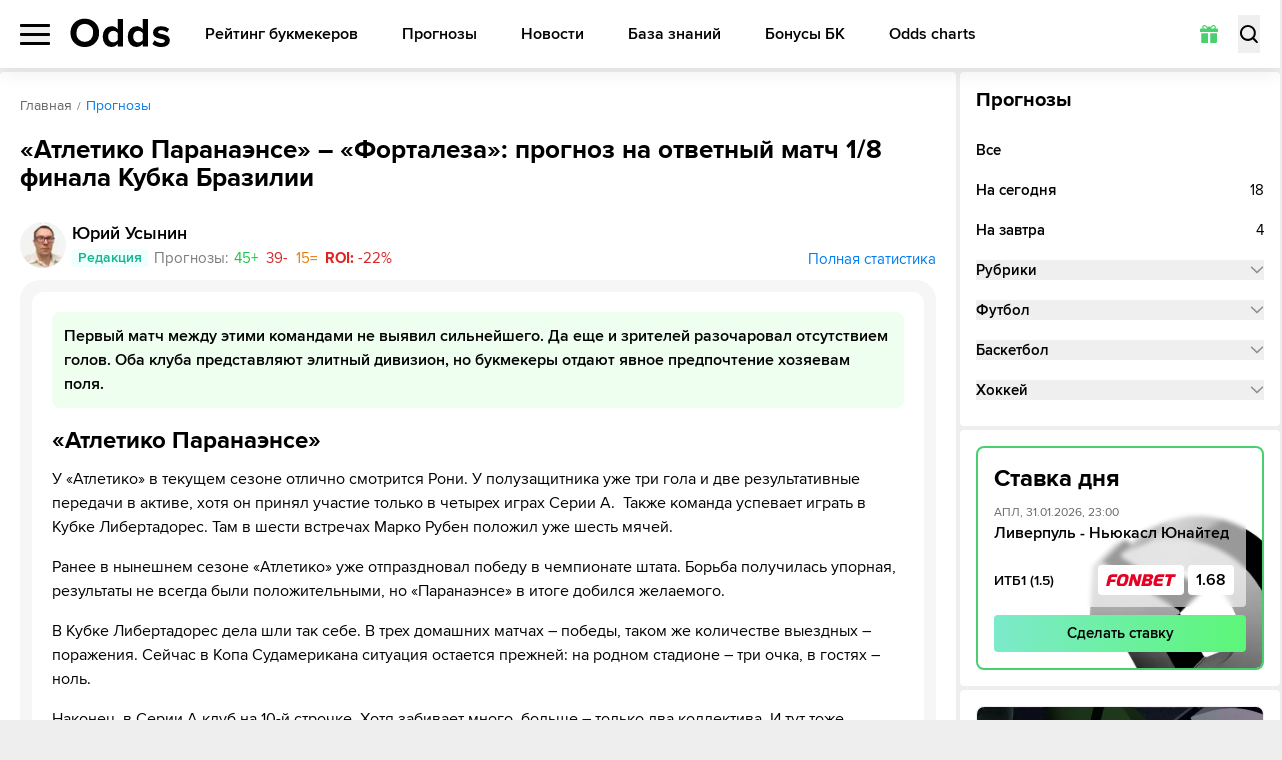

--- FILE ---
content_type: image/svg+xml
request_url: https://odds.ru/upload/media/default/0001/62/thumb_61408_default_material.svg
body_size: 325
content:
<svg width="24" height="24" viewBox="0 0 24 24" fill="none" xmlns="http://www.w3.org/2000/svg">
<path d="M0 2C0 0.89543 0.895431 0 2 0H22C23.1046 0 24 0.895431 24 2V22C24 23.1046 23.1046 24 22 24H2C0.89543 24 0 23.1046 0 22V2Z" fill="black"/>
<circle cx="12" cy="12" r="8" fill="white"/>
<path d="M6.25727 17.5334C4.86307 16.0667 4 14.1333 4 11.9333C4 11.5333 4.06639 11.0667 4.06639 10.6667L6.92118 13.6667L6.25727 17.5334Z" fill="#D00000"/>
<path d="M15.6846 19.1333C14.556 19.7333 13.361 20 12.0332 20C10.7718 20 9.57673 19.7333 8.58087 19.2L12.0332 17.3333L15.6846 19.1333Z" fill="#D00000"/>
<path d="M19.9336 11C20 11.3333 20 11.6 20 11.9333C20 14.0667 19.1369 16 17.8091 17.4667L17.2116 13.6667L19.9336 11Z" fill="#D00000"/>
<path d="M13.2946 4.06617C15.751 4.46617 17.8755 5.9995 19.0041 8.13284L15.4854 7.79951L13.2946 4.06617Z" fill="#D00000"/>
<path d="M4.92944 8.2C6.19086 5.93333 8.44813 4.26667 11.1701 4L8.84648 7.86667L4.92944 8.2Z" fill="#D00000"/>
<path d="M8.51459 12.9334L9.57683 9.00002H14.1578L15.6184 13.0667L12.0333 15.6667L8.51459 12.9334Z" fill="#D00000"/>
</svg>


--- FILE ---
content_type: image/svg+xml
request_url: https://odds.ru/upload/media/default/0002/60/thumb_159744_default_material.svg
body_size: 655
content:
<svg width="24" height="24" viewBox="0 0 24 24" fill="none" xmlns="http://www.w3.org/2000/svg">
<rect width="24" height="24" rx="2" fill="#003399"/>
<path d="M19 7.98164V7.99963C19 8.42986 18.9486 9.02948 18.8486 9.59463C18.3608 12.3544 17.6554 13.5357 14.6312 13.5357H9.90963L9.18663 17H5.38942L7.13813 8.64422H10.9206L10.856 8.92305C10.8413 8.96952 10.8295 9.02049 10.8178 9.07445L10.806 9.12992L10.3108 11.2541C10.3108 11.2541 13.5658 11.3215 14.1815 11.2256C14.7987 11.1282 15.8817 10.3382 15.7759 9.11343C15.7186 8.44785 15.1881 8.10006 14.9192 8.02961C14.9177 8.02811 14.9148 8.02811 14.9148 8.02811C14.8193 7.99513 14.6694 7.98164 14.4372 7.98164H5L5.22924 6.88432C5.482 5.68507 6.28729 5 7.46437 5H16.0757C18.1844 5 18.9927 6.17527 18.9985 7.98164H19Z" fill="white"/>
<path d="M5.32929 18L18 18L17.5 19.5H5L5.32929 18Z" fill="#FF6600"/>
</svg>


--- FILE ---
content_type: application/javascript; charset=UTF-8
request_url: https://odds.ru/_next/static/chunks/app/%5Blocale%5D/(main)/forecast/%5Bslug%5D/page-7f0e702636ead287.js
body_size: 6926
content:
(self.webpackChunk_N_E=self.webpackChunk_N_E||[]).push([[3310],{3809:(e,t,l)=>{"use strict";l.d(t,{default:()=>n});var s=l(93791),r=l(95155);function n(e){let{locale:t,...l}=e;if(!t)throw Error(void 0);return(0,r.jsx)(s.Dk,{locale:t,...l})}},6439:(e,t,l)=>{"use strict";l.r(t),l.d(t,{default:()=>i});var s=l(95155),r=l(12115),n=l(54232),a=l(87586);function i(e){let{children:t,prev:l,next:i,className:c}=e,o=(0,r.useRef)(null),{disabledPrev:x,disabledNext:p,handlePrev:d,handleNext:h}=(0,a.A)(o,t.length);return(0,s.jsxs)(s.Fragment,{children:[(0,s.jsxs)("div",{className:"absolute z-20 left-[10px] right-[10px] mt-[22px] top-1/2 -translate-y-1/2 hidden lg:flex justify-between items-center pointer-events-none opacity-0 transition-opacity",children:[(0,s.jsx)("button",{type:"button","aria-label":l,onClick:d,className:`flex justify-center items-center w-[40px] h-[40px] bg-white rounded-full shadow-arrow text-black transition-all ${x?"opacity-0 pointer-events-none":"opacity-100 pointer-events-auto"}`,children:(0,s.jsx)(n.A,{className:"h-[16px] w-[8px] ml-[-2px] rotate-180"})}),(0,s.jsx)("button",{type:"button","aria-label":i,onClick:h,className:`flex justify-center items-center w-[40px] h-[40px] bg-white rounded-full shadow-arrow text-black transition-all ${p?"opacity-0 pointer-events-none":"opacity-100 pointer-events-auto"}`,children:(0,s.jsx)(n.A,{className:"h-[16px] w-[8px] mr-[-2px]"})})]}),(0,s.jsx)("ul",{ref:o,className:`relative ml-[-20px] mt-[-20px] bottom-[-20px] w-[calc(100%_+_40px)] grid grid-flow-col gap-[16px] justify-start overflow-x-auto overflow-y-hidden scrollbar-hide snap-mandatory snap-x scroll-px-[20px] px-[20px] pt-[16px] pb-[20px] ${c??""}`,children:t})]})}},13148:(e,t,l)=>{"use strict";l.d(t,{default:()=>a});var s=l(95155),r=l(12115),n=l(18955);function a(e){let{coeff:t}=e,l=(0,n.c3)("titles"),a=(0,n.c3)("signatures"),[i,c]=(0,r.useState)(""),[o,x]=(0,r.useState)(0);return(0,s.jsxs)("div",{className:"mt-[24px] lg:mt-[32px]",children:[(0,s.jsx)("h2",{className:"block text-[24px] leading-[29px] font-bold text-[#000] mb-[12px] lg:mb-[16px]",children:l("calculateTheWin")}),(0,s.jsxs)("div",{className:"grid grid-cols-2 lg:grid-cols-[4fr_3fr_3fr] gap-[12px] items-center lg:mb-[4px]",children:[(0,s.jsx)("p",{className:"block text-[14px] leading-[16px] lg:text-[16px] lg:leading-[24px] text-[#7C7C7C] max-lg:col-span-2 max-lg:pr-[120px]",children:a("calculateTheWin")}),(0,s.jsxs)("div",{className:"relative bg-[#F6F6F6] rounded-[8px]",children:[(0,s.jsx)("span",{className:"absolute left-[12px] top-[8px] lg:top-[12px] text-[12px] lg:text-[14px] leading-[14px] text-[#666]",children:a("totalRate")}),(0,s.jsx)("input",{className:"block w-full bg-[#F6F6F6] rounded-[8px] py-[8px] px-[12px] lg:p-[12px] pt-[27px] lg:pt-[36px] text-[16px] leading-[19px] lg:text-[18px] font-semibold text-[#000] outline-none",name:"vote-forecast",type:"text",value:i,inputMode:"numeric",onChange:e=>{/^\d*$/.test(e.target.value)&&!(e.target.value.length>=10)&&(c(e.target.value),x(e.target.value?Number(e.target.value)*Number(t):0))}})]}),(0,s.jsxs)("div",{className:"relative bg-[#F6F6F6] rounded-[8px] py-[8px] px-[12px] lg:p-[12px] pt-[27px] lg:pt-[36px]",children:[(0,s.jsx)("span",{className:"absolute left-[12px] top-[8px] lg:top-[12px] text-[12px] lg:text-[14px] leading-[14px] text-[#666]",children:a("win")}),(0,s.jsx)("b",{className:"block w-full h-[19px] text-[16px] leading-[19px] lg:h-[22px] lg:text-[18px] lg:leading-[22px] font-semibold text-[#03B626]",children:o>0?`+ ${o.toFixed(2)}`:""})]})]})]})}},29863:(e,t,l)=>{"use strict";l.d(t,{A:()=>s});let s=async(e,t)=>{try{await navigator.clipboard.writeText(e),t(!0),setTimeout(()=>{t(!1)},3e3)}catch(e){console.error(e.message)}}},30926:(e,t,l)=>{"use strict";Object.defineProperty(t,"__esModule",{value:!0}),!function(e,t){for(var l in t)Object.defineProperty(e,l,{enumerable:!0,get:t[l]})}(t,{callServer:function(){return s.callServer},createServerReference:function(){return n.createServerReference},findSourceMapURL:function(){return r.findSourceMapURL}});let s=l(41209),r=l(85153),n=l(77197)},31992:(e,t,l)=>{"use strict";l.d(t,{A:()=>i});var s,r,n=l(12115);function a(){return(a=Object.assign?Object.assign.bind():function(e){for(var t=1;t<arguments.length;t++){var l=arguments[t];for(var s in l)({}).hasOwnProperty.call(l,s)&&(e[s]=l[s])}return e}).apply(null,arguments)}let i=e=>n.createElement("svg",a({xmlns:"http://www.w3.org/2000/svg",viewBox:"0 0 26 26"},e),s||(s=n.createElement("path",{fill:"currentColor",d:"M8.236 13.43c0-2.953 0-4.43.914-5.347s2.385-.918 5.326-.918h3.12c2.942 0 4.413 0 5.326.918.914.917.914 2.394.914 5.347v5.221c0 2.953 0 4.43-.913 5.348-.914.917-2.385.917-5.327.917h-3.12c-2.941 0-4.412 0-5.326-.918-.914-.917-.914-2.394-.914-5.347v-5.22Z"})),r||(r=n.createElement("path",{fill:"currentColor",d:"M4.302 3.22c-1.269 1.268-1.269 3.31-1.269 7.396v2.166c0 4.086 0 6.129 1.27 7.398.668.669 1.552.985 2.837 1.135-.207-.91-.207-2.163-.207-3.964V12.13c0-2.954 0-4.43.914-5.348.913-.917 2.384-.917 5.326-.917h3.12c1.79 0 3.035 0 3.941.206-.149-1.293-.465-2.181-1.137-2.853C17.828 1.95 15.785 1.95 11.7 1.95s-6.128 0-7.398 1.27",opacity:.6})))},50995:(e,t,l)=>{"use strict";l.d(t,{default:()=>u});var s,r=l(95155),n=l(12115),a=l(18955),i=l(73496),c=l(53215);function o(){return(o=Object.assign?Object.assign.bind():function(e){for(var t=1;t<arguments.length;t++){var l=arguments[t];for(var s in l)({}).hasOwnProperty.call(l,s)&&(e[s]=l[s])}return e}).apply(null,arguments)}let x=e=>n.createElement("svg",o({xmlns:"http://www.w3.org/2000/svg",viewBox:"0 0 20 20"},e),s||(s=n.createElement("path",{fill:"currentColor",d:"m17.7 9.8-.6 3.3c-.5 2.7-2.9 4.7-5.8 4.7H7.5c-.7 0-1.3-.5-1.4-1.2l-.6-7.7c0-.4.1-.9.5-1.2l1.2-1c.6-.5 1.1-1 1.4-1.6.2-.4.4-.8.5-1.3l.4-1.5c.1-.3.3-.6.5-.7.3-.1.6-.1.8-.1h.1c.4.1.8.5.9.9.2.7.2 1.2.2 1.7l-.5 3.3c-.1.4.3.8.7.8h4.3c.7 0 1.4.8 1.2 1.6M2.8 7.6c-.3 0-.6.3-.6.6v9.2c0 .6.5 1 1 1 .6 0 1.1-.5 1-1.1l-.7-9.1c0-.3-.3-.6-.7-.6"})));function p(e){let{result:t}=e,l=(0,a.c3)("signatures"),s=t.total>0?(t.pass/t.total*100).toFixed(0):0,n=t.total>0?(t.fail/t.total*100).toFixed(0):0;return(0,r.jsxs)(r.Fragment,{children:[(0,r.jsxs)("div",{className:"p-[20px] bg-[#fff] shadow-popupGreen rounded-[8px] mb-[14px]",children:[t.total>0&&(0,r.jsxs)("div",{className:"flex items-center mb-[8px]",children:[(0,r.jsx)("div",{className:"bg-[#03B626] h-[10px] rounded-full mr-[2px]",style:{width:`${s}%`}}),(0,r.jsx)("div",{className:"bg-[#F87171] h-[10px] rounded-full ml-[2px]",style:{width:`${n}%`}})]}),(0,r.jsxs)("div",{className:"grid grid-cols-2 justify-between gap-[12px] items-center",children:[(0,r.jsxs)("div",{className:"grid grid-flow-col justify-start items-center gap-[6px] text-[#03B626]",children:[(0,r.jsx)(x,{className:"block w-[20px] h-[20px]"}),(0,r.jsxs)("span",{className:"block text-[16px] leading-[18px] font-semibold",children:[s,"%"]})]}),(0,r.jsxs)("div",{className:"grid grid-flow-col justify-end items-center gap-[6px] text-[#F87171]",children:[(0,r.jsxs)("span",{className:"block text-[16px] leading-[18px] font-semibold",children:[n,"%"]}),(0,r.jsx)(x,{className:"block w-[20px] h-[20px] -scale-y-100"})]})]})]}),(0,r.jsxs)("span",{className:"block text-[14px] leading-[14px] text-[#7C7C7C]",children:[l("allVoted"),": ",t.total]})]})}var d=l(78191),h=l(58634);function u(e){let{locale:t,voteResult:l,slug:s,voted:o}=e,u=(0,a.c3)("signatures"),[m,f]=(0,n.useState)(l),[b,v]=(0,n.useState)(o),[g,w]=(0,n.useTransition)(),j=e=>{w(async()=>{let{data:l}=await (0,d.A)(h.C[t],`/next-api/${i.rV}/vote/${s}/${t}/?vote=${e}`);l&&(f(l),(0,c.T)(`${i.Ql}Vote`,`${e}`,`/${i.Ql}/${s}`,15552e3),v(!0))})};return b?(0,r.jsx)(p,{result:m}):(0,r.jsxs)(r.Fragment,{children:[(0,r.jsxs)("div",{className:"grid grid-cols-2 gap-[8px] items-center mb-[10px]",children:[(0,r.jsxs)("button",{type:"button",className:"grid grid-flow-col justify-start items-center gap-[6px] bg-[#fff] py-[10px] px-[12px] rounded-[4px] text-[#03B626]",onClick:()=>{j(1)},disabled:g,children:[(0,r.jsx)(x,{className:"block w-[20px] h-[20px]"}),(0,r.jsx)("span",{className:"block text-[16px] leading-[18px] font-semibold",children:u("pass")})]}),(0,r.jsxs)("button",{type:"button",className:"grid grid-flow-col justify-start items-center gap-[6px] bg-[#fff] py-[10px] px-[12px] rounded-[4px] text-[#F87171]",onClick:()=>{j(0)},disabled:g,children:[(0,r.jsx)(x,{className:"block w-[20px] h-[20px] -scale-y-100"}),(0,r.jsx)("span",{className:"block text-[16px] leading-[18px] font-semibold",children:u("fail")})]})]}),(0,r.jsxs)("span",{className:"block text-[14px] leading-[14px] text-[#7C7C7C]",children:[u("allVoted"),": ",m.total]})]})}},53215:(e,t,l)=>{"use strict";l.d(t,{T:()=>r});var s=l(30926);let r=(0,s.createServerReference)("7832349675e334fce0d7eb026002b631aa2dd00013",s.callServer,void 0,s.findSourceMapURL,"setCookie")},54232:(e,t,l)=>{"use strict";l.d(t,{A:()=>a});var s,r=l(12115);function n(){return(n=Object.assign?Object.assign.bind():function(e){for(var t=1;t<arguments.length;t++){var l=arguments[t];for(var s in l)({}).hasOwnProperty.call(l,s)&&(e[s]=l[s])}return e}).apply(null,arguments)}let a=e=>r.createElement("svg",n({xmlns:"http://www.w3.org/2000/svg",fill:"none",viewBox:"0 0 6 12"},e),s||(s=r.createElement("path",{fill:"currentColor",d:"M.19 1.805a.68.68 0 0 1 0-.943.63.63 0 0 1 .913 0L6 6l-4.897 5.138a.63.63 0 0 1-.914 0 .68.68 0 0 1 0-.943L4.173 6z"})))},65225:(e,t,l)=>{"use strict";l.r(t),l.d(t,{default:()=>a});var s,r=l(12115);function n(){return(n=Object.assign?Object.assign.bind():function(e){for(var t=1;t<arguments.length;t++){var l=arguments[t];for(var s in l)({}).hasOwnProperty.call(l,s)&&(e[s]=l[s])}return e}).apply(null,arguments)}let a=e=>r.createElement("svg",n({xmlns:"http://www.w3.org/2000/svg",viewBox:"0 0 43 22"},e),s||(s=r.createElement("path",{fill:"currentColor",d:"M27.625 18 23.879 4.91h3.023l2.167 9.095h.109l2.39-9.096h2.59l2.383 9.115h.116l2.167-9.115h3.023L38.1 18h-2.697L32.91 9.441h-.102L30.322 18zm-13.609 0V4.91h8.82v2.28h-6.053v3.12h5.6v2.281h-5.6v3.126h6.08V18zM12.088 4.91V18h-2.39L4.002 9.76h-.096V18H1.14V4.91h2.429l5.65 8.232h.115V4.909h2.755Z"})))},65789:(e,t,l)=>{Promise.resolve().then(l.bind(l,64707)),Promise.resolve().then(l.bind(l,3809)),Promise.resolve().then(l.t.bind(l,81356,23)),Promise.resolve().then(l.bind(l,53437)),Promise.resolve().then(l.bind(l,84204)),Promise.resolve().then(l.bind(l,36178)),Promise.resolve().then(l.bind(l,17818)),Promise.resolve().then(l.bind(l,11332)),Promise.resolve().then(l.bind(l,95915)),Promise.resolve().then(l.bind(l,24780)),Promise.resolve().then(l.bind(l,85192)),Promise.resolve().then(l.bind(l,65225)),Promise.resolve().then(l.bind(l,98274)),Promise.resolve().then(l.bind(l,82877)),Promise.resolve().then(l.bind(l,80919)),Promise.resolve().then(l.bind(l,88607)),Promise.resolve().then(l.bind(l,6439)),Promise.resolve().then(l.bind(l,46747)),Promise.resolve().then(l.bind(l,64392)),Promise.resolve().then(l.bind(l,11920)),Promise.resolve().then(l.bind(l,29670)),Promise.resolve().then(l.bind(l,23515)),Promise.resolve().then(l.bind(l,37691)),Promise.resolve().then(l.bind(l,63018)),Promise.resolve().then(l.bind(l,90200)),Promise.resolve().then(l.bind(l,49552)),Promise.resolve().then(l.bind(l,52743)),Promise.resolve().then(l.bind(l,35372)),Promise.resolve().then(l.bind(l,35890)),Promise.resolve().then(l.bind(l,88590)),Promise.resolve().then(l.bind(l,13148)),Promise.resolve().then(l.bind(l,50995))},73496:(e,t,l)=>{"use strict";l.d(t,{Ql:()=>r,qq:()=>n,rV:()=>s,t1:()=>a});let s="forecasts",r="forecast",n="rubric",a=e=>-1===e?"bg-[#F7E0E0]":1===e?"bg-[#DDF9E2]":0===e?"bg-[#FFEAD5]":"bg-[#F6F6F6]"},80919:(e,t,l)=>{"use strict";l.d(t,{default:()=>i});var s=l(95155),r=l(12115),n=l(18955),a=l(12410);function i(e){let{data:t}=e,[l,i]=(0,r.useState)(!1),c=(0,n.c3)("signatures"),o=(0,n.c3)("titles"),x=(0,n.c3)("pluralize");return(0,s.jsxs)(s.Fragment,{children:[(0,s.jsx)("div",{className:`absolute z-20 left-0 bottom-0 right-0 px-[20px] pt-[20px] pb-[138px] min-h-[312px] max-h-[calc(100%_+_138px)] rounded-t-[8px] backdrop-blur-[50px] bg-conditionsGradient transition-transform ${l?"translate-y-0 pointer-events-auto delay-0 ease-out duration-150":"duration-300 translate-y-[calc(100%_+_20px)] pointer-events-none delay-75"}`,children:(0,s.jsxs)("div",{className:`max-h-[226px] overflow-y-auto overflow-x-hidden custom-scroll-transparent transition-opacity ${l?"opacity-100 delay-200":"opacity-0 delay-0"}`,children:[(0,s.jsx)("b",{className:"block mb-[8px] text-[14px] leading-[18px] font-semibold text-black",children:o("conditionsOfReceiving.conditionShort")}),(0,s.jsx)("p",{className:"block mb-[18px] text-[12px] leading-[14px] text-black",children:t.conditionShort}),(0,s.jsxs)("div",{className:"mt-[18px] grid grid-cols-2 gap-[6px]",children:[(0,s.jsxs)("div",{className:"flex flex-col items-start justify-center bg-white rounded-[4px] py-[6px] px-[12px] col-span-2",children:[(0,s.jsx)("span",{className:"block text-[11px] leading-[15px] text-[#666]",children:o("conditionsOfReceiving.minCoefficient")}),(0,s.jsx)("b",{className:"block text-[14px] leading-[19px] font-bold text-black break-all",children:t.minCoefficient??"-"})]}),(0,s.jsxs)("div",{className:"flex flex-col items-start justify-center bg-white rounded-[4px] py-[6px] px-[12px]",children:[(0,s.jsx)("span",{className:"block text-[11px] leading-[15px] text-[#666]",children:o("conditionsOfReceiving.winback")}),(0,s.jsx)("b",{className:"block text-[14px] leading-[19px] font-bold text-black break-all",children:t.winback??"-"})]}),(0,s.jsxs)("div",{className:"flex flex-col items-start justify-center bg-white rounded-[4px] py-[6px] px-[12px]",children:[(0,s.jsx)("span",{className:"block text-[11px] leading-[15px] text-[#666]",children:o("conditionsOfReceiving.winbackPeriod")}),(0,s.jsx)("b",{className:"block text-[14px] leading-[19px] font-bold text-black break-all",children:t.winbackPeriod?(0,a.A)(t.winbackPeriod,x("days.singular"),x("days.pluralFew"),x("days.pluralMany")):"-"})]})]})]})}),(0,s.jsx)("button",{type:"button",onClick:()=>{i(!l)},className:`relative z-20 flex items-center justify-center min-h-[45px] h-full w-full min-w-[103px] py-[12px] px-[24px] rounded-[4px] text-[#007DF1] text-[14px] leading-[20px] ${l?"bg-white":"bg-[#F7F8FA] sm:hover:bg-[#f0f2f7]"}`,children:c("conditions")})]})}},84204:(e,t,l)=>{"use strict";l.r(t),l.d(t,{default:()=>c});var s,r,n,a=l(12115);function i(){return(i=Object.assign?Object.assign.bind():function(e){for(var t=1;t<arguments.length;t++){var l=arguments[t];for(var s in l)({}).hasOwnProperty.call(l,s)&&(e[s]=l[s])}return e}).apply(null,arguments)}let c=e=>a.createElement("svg",i({xmlns:"http://www.w3.org/2000/svg",xmlSpace:"preserve",baseProfile:"tiny",overflow:"visible",viewBox:"0 0 90 90"},e),s||(s=a.createElement("path",{fill:"#F6F6F6",d:"M45 0C20.147 0 0 20.147 0 45c0 13.731 6.157 26.018 15.853 34.272-.006-.146-.02-.291-.02-.438 0-9.205 13.06-16.667 29.168-16.667s29.166 7.462 29.166 16.667c0 .146-.012.29-.02.437C83.844 71.016 90 58.73 90 45 90 20.147 69.853 0 45 0m0 49.666c-9.204 0-16.666-7.462-16.666-16.666s7.462-16.667 16.667-16.667c9.204 0 16.666 7.462 16.666 16.667s-7.462 16.666-16.666 16.666z"})),r||(r=a.createElement("path",{fill:"#D8D8D8",d:"M45 62.167c-16.108 0-29.166 7.462-29.166 16.667 0 .147.013.292.02.438C23.705 85.957 33.877 90 45 90s21.295-4.043 29.148-10.73c.007-.145.02-.29.02-.436 0-9.205-13.06-16.667-29.167-16.667z"})),n||(n=a.createElement("circle",{cx:45.001,cy:33,r:16.667,fill:"#D8D8D8",transform:"rotate(-9.217 45 33)"})))},87586:(e,t,l)=>{"use strict";l.d(t,{A:()=>r});var s=l(12115);let r=function(e,t){let l=arguments.length>2&&void 0!==arguments[2]?arguments[2]:200,[r,n]=(0,s.useState)(0),[a,i]=(0,s.useState)(0),[c,o]=(0,s.useState)(0);(0,s.useEffect)(()=>{let t=e.current;if(!t)return;let l=()=>{i(t.scrollLeft),o(t.scrollWidth-t.clientWidth)};return l(),t.addEventListener("scroll",l),window.addEventListener("resize",l),()=>{t.removeEventListener("scroll",l),window.removeEventListener("resize",l)}},[e]);let x=t=>{let s=e.current;if(!s)return;let r=s.children[t];r&&(s.scrollTo({left:r.offsetLeft,behavior:"smooth"}),setTimeout(()=>{n(t)},l))};return(0,s.useEffect)(()=>{let l=e.current;if(!l||t<=0)return;let s=Array.from(l.children).findIndex(e=>Math.abs(e.offsetLeft-l.scrollLeft)<e.clientWidth/2);-1!==s&&s!==r&&n(s)},[a,r,t,e]),{activeSlide:r,disabledPrev:a<=0,disabledNext:a>=c-10,handlePrev:()=>{0!==r&&x(r-1)},handleNext:()=>{r!==t-1&&x(r+1)},scrollToSlide:x}}},88607:(e,t,l)=>{"use strict";l.d(t,{default:()=>o});var s=l(95155),r=l(12115),n=l(18955),a=l(90327),i=l(31992),c=l(29863);function o(e){let{promocode:t}=e,[l,o]=(0,r.useState)(!1),x=(0,n.c3)("signatures");return(0,s.jsx)("button",{type:"button",onClick:()=>{(0,c.A)(t,o)},className:"relative z-30 min-h-[45px] grid grid-cols-[1fr_24px] items-center justify-center gap-[10px] bg-[#F7F8FA] sm:hover:bg-[#f0f2f7] rounded-[4px] py-[5px] px-[14px]",children:l?(0,s.jsxs)(s.Fragment,{children:[(0,s.jsx)("span",{className:"flex flex-col items-center justify-center",children:(0,s.jsx)("b",{className:"block text-[16px] leading-[19px] font-bold text-[#333]",children:x("copied")})}),(0,s.jsx)(a.A,{className:"block w-[24px] h-[24px] text-[#8debad]"})]}):(0,s.jsxs)(s.Fragment,{children:[(0,s.jsxs)("span",{className:"flex flex-col items-start justify-center",children:[(0,s.jsx)("span",{className:"block text-[11px] leading-[15px] text-[#666]",children:x("copyPromocode")}),(0,s.jsx)("b",{className:"block text-[14px] leading-[19px] font-bold text-[#333] break-all",children:t})]}),(0,s.jsx)(i.A,{className:"block w-[24px] h-[24px] text-[#8debad]"})]})})}},90327:(e,t,l)=>{"use strict";l.d(t,{A:()=>a});var s,r=l(12115);function n(){return(n=Object.assign?Object.assign.bind():function(e){for(var t=1;t<arguments.length;t++){var l=arguments[t];for(var s in l)({}).hasOwnProperty.call(l,s)&&(e[s]=l[s])}return e}).apply(null,arguments)}let a=e=>r.createElement("svg",n({xmlns:"http://www.w3.org/2000/svg",fill:"none",viewBox:"0 0 24 24"},e),s||(s=r.createElement("path",{fill:"currentColor",fillRule:"evenodd",d:"M15.493 6.935a.75.75 0 0 1 .072 1.058l-7.857 9a.75.75 0 0 1-1.13 0l-3.143-3.6a.75.75 0 0 1 1.13-.986l2.578 2.953 7.292-8.353a.75.75 0 0 1 1.058-.072m5.024.085c.3.285.312.76.026 1.06l-8.571 9a.75.75 0 0 1-1.14-.063l-.429-.563a.75.75 0 0 1 1.076-1.032l7.978-8.377a.75.75 0 0 1 1.06-.026Z",clipRule:"evenodd"})))},95915:(e,t,l)=>{"use strict";l.r(t),l.d(t,{default:()=>a});var s,r=l(12115);function n(){return(n=Object.assign?Object.assign.bind():function(e){for(var t=1;t<arguments.length;t++){var l=arguments[t];for(var s in l)({}).hasOwnProperty.call(l,s)&&(e[s]=l[s])}return e}).apply(null,arguments)}let a=e=>r.createElement("svg",n({xmlns:"http://www.w3.org/2000/svg",viewBox:"0 0 99 22"},e),s||(s=r.createElement("path",{fill:"currentColor",d:"M88.715 18V4.91h8.82v2.28h-6.052v3.12h5.599v2.281h-5.6v3.126h6.08V18zM77.975 4.91l3.164 9.945h.121l3.17-9.946h3.07L82.985 18H79.42L74.9 4.91zm-4.281 0V18h-2.768V4.91h2.767Zm-7.102 3.764q-.076-.774-.659-1.202-.581-.428-1.578-.428-.678 0-1.145.192-.466.185-.715.518a1.25 1.25 0 0 0-.243.754q-.014.352.147.613.166.262.453.454.288.186.665.326.377.135.806.23l1.176.282a8.3 8.3 0 0 1 1.572.511q.716.32 1.24.786.524.467.812 1.1.294.632.3 1.45-.006 1.203-.613 2.084-.6.876-1.739 1.362-1.131.48-2.73.48-1.584 0-2.76-.486-1.17-.486-1.829-1.439-.651-.959-.684-2.371h2.679q.044.658.377 1.1.339.435.901.658.57.217 1.285.217.704 0 1.22-.204.524-.205.813-.57.287-.363.287-.837 0-.44-.262-.741-.255-.3-.754-.512a7.7 7.7 0 0 0-1.208-.383l-1.426-.358q-1.655-.402-2.614-1.26-.96-.856-.953-2.307-.006-1.189.633-2.077.645-.89 1.77-1.387 1.125-.5 2.558-.499 1.457 0 2.544.499 1.092.498 1.7 1.387.608.888.627 2.058zM54.805 4.91h2.767v8.5q0 1.432-.684 2.506-.677 1.074-1.898 1.675-1.221.594-2.844.594-1.63 0-2.851-.594-1.221-.6-1.899-1.675-.677-1.074-.677-2.505V4.909h2.767v8.265q0 .748.327 1.33.331.58.933.914.6.332 1.4.332.804 0 1.4-.332.6-.333.926-.914a2.63 2.63 0 0 0 .333-1.33V4.909ZM36.867 18V4.91h2.768v10.808h5.612V18zm-1.624-8.508h-2.8a2.7 2.7 0 0 0-.313-.965 2.5 2.5 0 0 0-.607-.729 2.7 2.7 0 0 0-.856-.46 3.3 3.3 0 0 0-1.042-.16q-1.017 0-1.77.505-.755.499-1.17 1.458-.416.952-.416 2.313 0 1.4.416 2.353.42.952 1.176 1.438.753.486 1.745.486.555 0 1.029-.147.48-.147.85-.428.37-.289.614-.697.248-.41.345-.933l2.8.012a5.22 5.22 0 0 1-1.7 3.228 5.4 5.4 0 0 1-1.727 1.036q-.997.377-2.256.377-1.752 0-3.132-.793-1.374-.792-2.173-2.294-.793-1.503-.793-3.638 0-2.141.805-3.643c.805-1.502 1.266-1.764 2.186-2.288q1.38-.793 3.107-.793 1.137 0 2.11.32a5.4 5.4 0 0 1 1.732.933 4.8 4.8 0 0 1 1.227 1.49q.48.88.613 2.02ZM14.395 4.91l2.64 4.46h.102l2.653-4.46h3.126l-3.995 6.544L23.005 18h-3.183l-2.685-4.468h-.102L14.35 18h-3.17l4.097-6.546-4.02-6.545zM1.139 18V4.91h8.82v2.28H3.907v3.12h5.6v2.281h-5.6v3.126h6.08V18H1.138Z"})))},98274:(e,t,l)=>{"use strict";l.r(t),l.d(t,{default:()=>a});var s,r=l(12115);function n(){return(n=Object.assign?Object.assign.bind():function(e){for(var t=1;t<arguments.length;t++){var l=arguments[t];for(var s in l)({}).hasOwnProperty.call(l,s)&&(e[s]=l[s])}return e}).apply(null,arguments)}let a=e=>r.createElement("svg",n({xmlns:"http://www.w3.org/2000/svg",viewBox:"0 0 8 8"},e),s||(s=r.createElement("path",{fill:"currentColor",d:"M3.03 1.582C3.52.703 3.767.264 4.133.264s.611.44 1.101 1.318l.127.227c.14.25.209.375.317.458.109.082.244.113.514.174l.246.055c.952.216 1.428.323 1.54.687.114.364-.21.743-.859 1.502l-.168.196c-.184.216-.276.323-.318.457s-.027.277 0 .565l.026.261c.098 1.012.147 1.518-.15 1.743-.295.225-.74.02-1.632-.39l-.23-.106c-.253-.117-.38-.175-.514-.175s-.26.058-.514.175l-.23.106c-.891.41-1.337.615-1.633.39s-.247-.73-.15-1.743l.026-.261c.028-.288.042-.432 0-.565-.04-.134-.133-.241-.317-.457l-.168-.196C.497 3.926.173 3.547.286 3.183s.59-.471 1.54-.687l.247-.055c.27-.061.405-.092.514-.174.108-.083.178-.208.317-.458zM6.828.285c.008-.028.058-.028.066 0 .037.127.106.316.21.419s.293.17.42.207c.029.008.029.058.001.066-.128.037-.316.106-.42.21s-.17.293-.207.42c-.007.029-.057.029-.065.001-.037-.128-.106-.316-.21-.42s-.293-.17-.421-.207c-.028-.008-.028-.057 0-.065.127-.037.316-.106.42-.21.102-.104.17-.293.206-.421M1.113.036c.014-.048.1-.048.113 0 .064.22.183.544.361.721.18.178.504.294.724.356.048.014.049.1 0 .113-.219.064-.543.183-.72.361-.178.18-.295.504-.357.724-.014.048-.099.049-.113 0-.064-.219-.182-.543-.361-.72-.179-.178-.504-.295-.724-.357-.048-.013-.048-.099 0-.113.22-.064.544-.182.721-.36.178-.18.294-.505.356-.725"})))}},e=>{e.O(0,[9360,5913,9880,4707,2666,4392,1356,8441,1255,7358],()=>e(e.s=65789)),_N_E=e.O()}]);

--- FILE ---
content_type: image/svg+xml
request_url: https://odds.ru/upload/media/default/0001/62/thumb_61409_default_material.svg
body_size: 294
content:
<svg width="24" height="24" viewBox="0 0 24 24" fill="none" xmlns="http://www.w3.org/2000/svg">
<rect width="24" height="24" rx="2" fill="#0092F3"/>
<path d="M13.435 10.18H10.575L10.795 8.805H17.56L18 6H8.04499L7.38499 10.18H5.18499L4.79999 12.71H6.94499L6.22999 17.22H12.885C15.965 17.22 18.055 15.845 17.945 13.15C17.89 11.28 16.295 10.18 13.435 10.18ZM13.16 14.47H9.85999L10.135 12.71H13.49C14.15 12.71 14.48 12.93 14.535 13.37C14.59 14.085 14.04 14.47 13.16 14.47Z" fill="white"/>
</svg>


--- FILE ---
content_type: image/svg+xml
request_url: https://odds.ru/upload/media/default/0002/24/thumb_123122_default_material.svg
body_size: 129
content:
<svg width="24" height="24" viewBox="0 0 24 24" fill="none" xmlns="http://www.w3.org/2000/svg">
<rect width="24" height="24" rx="2" fill="#4DAA55"/>
<circle cx="12" cy="12" r="12" fill="#4DAA55"/>
<path fill-rule="evenodd" clip-rule="evenodd" d="M5.71423 9V16H7.79995V10.8H16.1999V16H18.2857V9H5.71423Z" fill="white"/>
</svg>


--- FILE ---
content_type: image/svg+xml
request_url: https://odds.ru/upload/media/default/0002/63/thumb_162653_default_material.svg
body_size: 1373
content:
<svg width="24" height="24" viewBox="0 0 24 24" fill="none" xmlns="http://www.w3.org/2000/svg">
<g clip-path="url(#clip0_4541_107522)">
<rect width="24" height="24" rx="2" fill="url(#paint0_linear_4541_107522)"/>
<rect width="24" height="24" rx="2" fill="black"/>
<path d="M24 4.94593V19.0498C24 21.7848 21.7848 24 19.0507 24H4.94928C4.82352 24 4.7016 23.9962 4.58016 23.988C4.48704 23.9798 4.39776 23.9717 4.30416 23.9592C4.07616 23.9294 3.85296 23.8843 3.63552 23.8248C1.53888 23.2488 0 21.3293 0 19.0498V4.94593C0 2.43457 1.86624 0.360965 4.28784 0.040805C4.29216 0.040805 4.48704 0.016325 4.58016 0.012005C4.70208 0.00384499 4.82352 4.98488e-06 4.94544 4.98488e-06H19.0469C21.7848 -0.00383502 24 2.21137 24 4.94593Z" fill="#141419"/>
<path d="M17.7076 11.9981C17.7076 18.336 12.8112 23.5253 6.60045 24L5.5 24.5C5.37424 24.5 5.07069 24.5082 4.94925 24.5C4.85613 24.4918 4.5936 24.5125 4.5 24.5C4.272 24.4702 1.21744 24.5595 1 24.5C-1.09664 23.924 -3.18885e-05 21.3293 -3.18885e-05 19.0498V4.94592C-2 -2.5 1.71211 -0.5408 3.99994 -5.96046e-08C3.99994 -5.96046e-08 4.48701 0.01632 4.58013 0.012C4.70205 0.00383996 4.82349 -5.96046e-08 4.94541 -5.96046e-08H6.59613C12.8112 0.47088 17.7076 5.66016 17.7076 11.9981Z" fill="#FF6A13"/>
<path d="M24 17.6582V6.33792H7.66512C4.512 6.33792 1.95984 8.87376 1.95984 11.9981C1.95984 15.1224 4.51584 17.6582 7.66512 17.6582H24Z" fill="#141419"/>
<path fill-rule="evenodd" clip-rule="evenodd" d="M7.67187 6.8784H24V5.59968H7.67187C4.14387 5.59968 1.27875 8.46528 1.27875 11.9938C1.27875 15.5222 4.09779 18.3466 7.58931 18.3926H24V17.1086H7.67187C4.84755 17.1086 2.55747 14.8176 2.55747 11.9933C2.55747 9.16896 4.84755 6.87792 7.67187 6.87792V6.8784Z" fill="white"/>
<path d="M15.2031 15.0749H14.3832C14.2003 15.0749 14.0818 14.9266 14.1163 14.7485L15.0893 9.25152C15.1239 9.06864 15.2967 8.92512 15.4795 8.92512H16.2994C16.4823 8.92512 16.6008 9.07344 16.5663 9.25152L15.5933 14.7485C15.5587 14.9266 15.3811 15.0749 15.2031 15.0749Z" fill="white"/>
<path d="M21.2385 9.24672L20.6606 12.5242L19.5048 9.22704C19.4404 9.03936 19.2676 8.9256 19.0555 8.9256H18.0873C17.9044 8.9256 17.7316 9.07392 17.6971 9.252L16.7241 14.749C16.6896 14.9318 16.8081 15.0754 16.991 15.0754H17.8108C17.9937 15.0754 18.1665 14.927 18.2011 14.749L18.779 11.4763L19.9003 14.7734C19.9646 14.9611 20.1374 15.0749 20.3496 15.0749H21.3571C21.54 15.0749 21.7128 14.9266 21.7473 14.7485L22.7155 9.25152C22.75 9.06864 22.6315 8.92512 22.4486 8.92512H21.624C21.4464 8.92032 21.2731 9.06336 21.2385 9.24624V9.24672Z" fill="white"/>
<path d="M11.1077 12.9144V9.18192C11.1077 9.0384 10.9891 8.92464 10.8509 8.92464H9.83855C9.70991 8.92464 9.59183 8.99856 9.53711 9.1176L7.82831 12.8995V9.18192C7.82831 9.0384 7.71455 8.92464 7.57151 8.92464H6.61343C6.47039 8.92464 6.35663 9.0384 6.35663 9.18192V14.8176C6.35663 14.9611 6.47039 15.0749 6.61343 15.0749H7.94687C8.07551 15.0749 8.19359 14.9957 8.24831 14.8771L9.88319 11.1547V14.8176C9.88319 14.9611 9.99695 15.0749 10.14 15.0749H11.3942C11.5229 15.0749 11.6361 15.001 11.6904 14.8872L14.2982 9.29136C14.3774 9.11856 14.2536 8.9256 14.0659 8.9256H13.1275C12.9989 8.9256 12.8808 8.99952 12.8261 9.11856L11.1072 12.9149L11.1077 12.9144Z" fill="white"/>
</g>
<defs>
<linearGradient id="paint0_linear_4541_107522" x1="4.8" y1="22.8" x2="19.2" y2="1.8" gradientUnits="userSpaceOnUse">
<stop stop-color="#D16A2D"/>
<stop offset="0.37485" stop-color="#DF5E36"/>
<stop offset="0.942607" stop-color="#F8D484"/>
</linearGradient>
<clipPath id="clip0_4541_107522">
<rect width="24" height="24" rx="2" fill="white"/>
</clipPath>
</defs>
</svg>


--- FILE ---
content_type: application/javascript; charset=UTF-8
request_url: https://odds.ru/_next/static/chunks/app/%5Blocale%5D/(main)/forecast/%5Bslug%5D/layout-61cc80b59893df80.js
body_size: 5053
content:
(self.webpackChunk_N_E=self.webpackChunk_N_E||[]).push([[2089],{3809:(e,t,r)=>{"use strict";r.d(t,{default:()=>a});var n=r(93791),l=r(95155);function a(e){let{locale:t,...r}=e;if(!t)throw Error(void 0);return(0,l.jsx)(n.Dk,{locale:t,...r})}},4061:(e,t,r)=>{"use strict";r.d(t,{default:()=>v});var n=r(95155),l=r(12115),a=r(15239),s=r(93791),o=r(18955),i=r(73496),c=r(54232),u=r(52207),d=r(25241),p=r(58634);function v(e){let{sport:t,leagues:r}=e,v=(0,s.Ym)(),h=(0,o.c3)("sports"),m=(0,o.c3)("signatures"),[f,g]=(0,l.useState)(!1);return(0,n.jsxs)("li",{className:"relative block py-[10px]",children:[(0,n.jsxs)("button",{type:"button",onClick:()=>{g(!f)},className:"grid grid-cols-[1fr_auto] gap-[12px] items-center justify-start text-left w-full text-[15px] leading-[20px] font-semibold text-black sm:hover:text-[#48D06E] transition-colors",children:[h(t),(0,n.jsx)(c.A,{className:`w-[14px] h-[14px] transition-all ${f?"-rotate-90 text-black":"rotate-90 text-[#908F8F]"}`})]}),(0,n.jsxs)("ul",{className:`pt-[10px] overflow-hidden ${f?"relative opacity-100 pointer-events-auto h-auto":"absolute opacity-0 pointer-events-none h-0"}`,children:[(0,n.jsx)("li",{className:"relative block py-[10px] last:pb-0",children:(0,n.jsxs)(d.A,{href:`/${i.rV}/${t}/`,className:"grid grid-cols-[auto_1fr] gap-[12px] items-center text-[15px] leading-[20px] text-black sm:hover:text-[#48D06E] transition-colors",children:[(0,n.jsx)(u.A,{className:"w-[20px] h-[20px]"}),m("forecastsForSports")," ",h(t).toLowerCase()]})}),r.map(e=>(0,n.jsx)("li",{className:"relative block py-[10px] last:pb-0",children:(0,n.jsxs)(d.A,{href:`/${i.rV}/${t}/${e.slug}/`,className:"grid grid-cols-[auto_1fr] gap-[12px] items-center text-[15px] leading-[20px] text-black sm:hover:text-[#48D06E] transition-colors",children:[e.img?(0,n.jsx)(a.default,{src:`${p.C[v].protocol}:${e.img}`,alt:e.name,className:"block",width:20,height:20}):(0,n.jsx)(u.A,{className:"w-[20px] h-[20px]"}),e.name]})},e.id))]})]})}},5990:(e,t,r)=>{"use strict";r.d(t,{A:()=>s});var n,l=r(12115);function a(){return(a=Object.assign?Object.assign.bind():function(e){for(var t=1;t<arguments.length;t++){var r=arguments[t];for(var n in r)({}).hasOwnProperty.call(r,n)&&(e[n]=r[n])}return e}).apply(null,arguments)}let s=e=>l.createElement("svg",a({xmlns:"http://www.w3.org/2000/svg",fill:"none",viewBox:"0 0 8 12"},e),n||(n=l.createElement("path",{fill:"currentColor",fillRule:"evenodd",d:"M.36.351a1.253 1.253 0 0 1 1.741 0l4.923 4.8c.48.47.48 1.229 0 1.698l-4.923 4.8c-.48.468-1.26.468-1.74 0a1.18 1.18 0 0 1 0-1.698L4.412 6 .36 2.049A1.18 1.18 0 0 1 .36.35Z",clipRule:"evenodd"})))},15239:(e,t,r)=>{"use strict";r.d(t,{default:()=>l.a});var n=r(54652),l=r.n(n)},17832:(e,t,r)=>{"use strict";r.d(t,{A:()=>l});var n=r(95704);let l=async function(e,t){let r=arguments.length>2&&void 0!==arguments[2]?arguments[2]:null,l=new URL(t,`${e.protocol}://${e.hostname}`);"true"===n.env.FETCH_LOGGING_ENABLED&&console.log(`Fetch legacy request: ${l.href}`);try{let e=await fetch(l,{headers:{"Content-Type":"application/json","X-Requested-With":"XMLHttpRequest","No-lua-cache":"true"},next:{revalidate:60},signal:r});if(!e.ok)throw Error("Error loading data");return await e.json()}catch(e){if("AbortError"===e.name)return null;return console.error(l,e),null}}},25241:(e,t,r)=>{"use strict";r.d(t,{A:()=>l});var n=r(95155);let l=(0,r(12115).forwardRef)(function(e,t){let{children:r,...l}=e;return(0,n.jsx)("a",{ref:t,...l,children:r??""})})},25959:(e,t,r)=>{"use strict";r.d(t,{v:()=>s});var n=r(12115);let l=e=>{let t,r=new Set,n=(e,n)=>{let l="function"==typeof e?e(t):e;if(!Object.is(l,t)){let e=t;t=(null!=n?n:"object"!=typeof l||null===l)?l:Object.assign({},t,l),r.forEach(r=>r(t,e))}},l=()=>t,a={setState:n,getState:l,getInitialState:()=>s,subscribe:e=>(r.add(e),()=>r.delete(e))},s=t=e(n,l,a);return a},a=e=>{let t=(e=>e?l(e):l)(e),r=e=>(function(e,t=e=>e){let r=n.useSyncExternalStore(e.subscribe,n.useCallback(()=>t(e.getState()),[e,t]),n.useCallback(()=>t(e.getInitialState()),[e,t]));return n.useDebugValue(r),r})(t,e);return Object.assign(r,t),r},s=e=>e?a(e):a},26585:(e,t,r)=>{"use strict";r.d(t,{default:()=>p});var n,l,a,s=r(95155),o=r(12115),i=r(18955),c=r(75021);function u(){return(u=Object.assign?Object.assign.bind():function(e){for(var t=1;t<arguments.length;t++){var r=arguments[t];for(var n in r)({}).hasOwnProperty.call(r,n)&&(e[n]=r[n])}return e}).apply(null,arguments)}let d=e=>o.createElement("svg",u({xmlns:"http://www.w3.org/2000/svg",viewBox:"0 0 8 2"},e),n||(n=o.createElement("circle",{cx:1,cy:1,r:1,fill:"currentColor"})),l||(l=o.createElement("circle",{cx:4,cy:1,r:1,fill:"currentColor"})),a||(a=o.createElement("circle",{cx:7,cy:1,r:1,fill:"currentColor"})));function p(e){let{html:t,position:r="left",className:n}=e,[l,a]=(0,o.useState)(!1),u=(0,i.c3)("signatures");return(0,s.jsx)("div",{className:`absolute z-20 top-0 p-[8px] pointer-events-none ${n??""}`,style:{[r]:"0"},children:(0,s.jsxs)("div",{className:"relative pointer-events-none",children:[(0,s.jsx)("button",{type:"button","data-tooltip":"button","aria-label":u("showInfo"),onClick:()=>{a(e=>!e)},style:{[r]:"0"},className:"absolute top-0 w-[16px] h-[16px] bg-black/50 transition-colors sm:hover:bg-black flex justify-center items-center rounded-full pointer-events-auto",children:(0,s.jsx)(d,{className:"w-[8px] h-[2px] text-[#f4f4f4]"})}),(0,s.jsxs)("div",{"data-tooltip":"popup",className:`relative p-[8px] pr-[38px] shadow-popup rounded-[4px] bg-white ${l?"opacity-100 pointer-events-auto":"opacity-0 pointer-events-none"}`,children:[(0,s.jsx)("button",{type:"button","data-tooltip":"close","aria-label":u("hideInfo"),onClick:()=>{a(!1)},className:"absolute z-20 right-[7px] top-[7px] w-[10px] h-[10px]",children:(0,s.jsx)(c.default,{className:"w-[8px] h-[8px] text-[#BDBDBD]"})}),(0,s.jsx)("div",{className:"relative z-10 text-[11px] leading-[14px] text-[#666]",dangerouslySetInnerHTML:{__html:t}})]})]})})}},33198:(e,t,r)=>{"use strict";r.d(t,{default:()=>c});var n=r(95155),l=r(12115),a=r(18955),s=r(73496),o=r(54232),i=r(25241);function c(e){let{data:t}=e,r=(0,a.c3)("signatures"),[c,u]=(0,l.useState)(!1);return(0,n.jsx)("ul",{className:"relative",children:(0,n.jsxs)("li",{className:"relative block py-[10px]",children:[(0,n.jsxs)("button",{type:"button",onClick:()=>{u(!c)},className:"grid grid-cols-[1fr_auto] gap-[12px] items-center justify-start text-left w-full text-[15px] leading-[20px] font-semibold text-black sm:hover:text-[#48D06E] transition-colors",children:[r("rubrics"),(0,n.jsx)(o.A,{className:`w-[14px] h-[14px] transition-all ${c?"-rotate-90 text-black":"rotate-90 text-[#908F8F]"}`})]}),(0,n.jsx)("ul",{className:`pt-[10px] overflow-hidden ${c?"relative opacity-100 pointer-events-auto h-auto":"absolute opacity-0 pointer-events-none h-0"}`,children:t.map(e=>(0,n.jsx)("li",{className:"relative block py-[10px] last:pb-0",children:(0,n.jsx)(i.A,{href:`/${s.rV}/${s.qq}/${e.slug}/`,className:"block text-[15px] leading-[20px] text-black sm:hover:text-[#48D06E] transition-colors",children:e.name})},e.id))})]})})}},34635:(e,t,r)=>{"use strict";r.d(t,{A:()=>s});var n,l=r(12115);function a(){return(a=Object.assign?Object.assign.bind():function(e){for(var t=1;t<arguments.length;t++){var r=arguments[t];for(var n in r)({}).hasOwnProperty.call(r,n)&&(e[n]=r[n])}return e}).apply(null,arguments)}let s=e=>l.createElement("svg",a({xmlns:"http://www.w3.org/2000/svg",viewBox:"0 0 14 14"},e),n||(n=l.createElement("path",{fill:"currentColor",fillRule:"evenodd",d:"M11.148 3.621a.583.583 0 0 1 .106.819l-4.477 5.804a.583.583 0 0 1-.874.057L3.088 7.497a.583.583 0 1 1 .824-.827l2.345 2.337 4.073-5.28a.583.583 0 0 1 .818-.106",clipRule:"evenodd"})))},52207:(e,t,r)=>{"use strict";r.d(t,{A:()=>s});var n,l=r(12115);function a(){return(a=Object.assign?Object.assign.bind():function(e){for(var t=1;t<arguments.length;t++){var r=arguments[t];for(var n in r)({}).hasOwnProperty.call(r,n)&&(e[n]=r[n])}return e}).apply(null,arguments)}let s=e=>l.createElement("svg",a({xmlns:"http://www.w3.org/2000/svg",viewBox:"0 0 20 20"},e),n||(n=l.createElement("path",{fill:"currentColor",fillRule:"evenodd",d:"M10 1.3c-1.5 0-2.7.1-3.7.3h-.1c-.8.2-1.5.3-2 .9-.3.4-.5.9-.5 1.4h-.4c-.4.3-.7.4-1 .5s-.5.3-.7.6q-.3.45-.3.9v2c0 .3 0 .5.2.8q.15.3.6.6c.2.1.5.3.7.4l2.1 1.2c.4.9 1 1.6 1.9 2.2.7.5 1.6.8 2.6.9v1.6H8.2c-.7 0-1.3.5-1.4 1.1l-.2.9H5.1c-.3 0-.6.3-.6.6s.3.6.6.6h9.8c.3 0 .6-.3.6-.6s-.3-.6-.6-.6h-1.5l-.2-.9c-.1-.7-.7-1.1-1.4-1.1h-1.2V14c1 0 1.9-.4 2.6-.9.8-.6 1.4-1.3 1.9-2.2l2.1-1.2c.3-.2.5-.3.7-.4.2-.2.4-.3.6-.6.1-.2.2-.5.2-.8V5.8q0-.45-.3-.9c-.2-.3-.5-.4-.7-.6-.3-.1-.6-.2-1-.4h-.4c0-.6-.1-1.1-.5-1.5-.5-.7-1.2-.8-2-.9h-.1c-1.2-.2-2.4-.3-3.7-.3Zm2.1 16.2v-.7c-.1 0-.2-.2-.3-.2H8.3s-.2 0-.2.2v.7h4.1ZM3.7 5.1c0 1.2.2 2.6.5 3.9l-.9-.5c-.2-.1-.4-.2-.7-.4-.1 0-.2-.1-.2-.2V5.5s0-.1.3-.2c.2 0 .5-.2.9-.3Zm12.6 0c0 1.2-.2 2.6-.5 3.9l.9-.5c.3-.2.5-.3.7-.4.1 0 .2-.1.2-.2V5.5s0-.1-.3-.2c-.2 0-.5-.2-.9-.3ZM6.5 2.7c.9-.1 2-.3 3.5-.3s2.6.1 3.5.3c1 .2 1.2.2 1.4.5s.2.5.2 1.6c0 1.8-.3 3.8-1.1 5.3-.4.7-.9 1.4-1.5 1.8s-1.4.7-2.5.7-1.9-.3-2.5-.7q-.9-.6-1.5-1.8c-.8-1.5-1-3.5-1.1-5.3 0-1.1 0-1.4.2-1.6.2-.3.4-.3 1.4-.5"})))},52277:(e,t,r)=>{"use strict";r.r(t),r.d(t,{default:()=>o});var n,l,a=r(12115);function s(){return(s=Object.assign?Object.assign.bind():function(e){for(var t=1;t<arguments.length;t++){var r=arguments[t];for(var n in r)({}).hasOwnProperty.call(r,n)&&(e[n]=r[n])}return e}).apply(null,arguments)}let o=e=>a.createElement("svg",s({xmlns:"http://www.w3.org/2000/svg",fill:"none",viewBox:"0 0 385 385"},e),n||(n=a.createElement("circle",{cx:192.5,cy:192.5,r:162.5,stroke:"url(#decor-green-circle_svg__a)",strokeWidth:60})),l||(l=a.createElement("defs",null,a.createElement("linearGradient",{id:"decor-green-circle_svg__a",x1:385,x2:0,y1:192.5,y2:192.5,gradientUnits:"userSpaceOnUse"},a.createElement("stop",{stopColor:"#7CEACB"}),a.createElement("stop",{offset:1,stopColor:"#48F581"})))))},54232:(e,t,r)=>{"use strict";r.d(t,{A:()=>s});var n,l=r(12115);function a(){return(a=Object.assign?Object.assign.bind():function(e){for(var t=1;t<arguments.length;t++){var r=arguments[t];for(var n in r)({}).hasOwnProperty.call(r,n)&&(e[n]=r[n])}return e}).apply(null,arguments)}let s=e=>l.createElement("svg",a({xmlns:"http://www.w3.org/2000/svg",fill:"none",viewBox:"0 0 6 12"},e),n||(n=l.createElement("path",{fill:"currentColor",d:"M.19 1.805a.68.68 0 0 1 0-.943.63.63 0 0 1 .913 0L6 6l-4.897 5.138a.63.63 0 0 1-.914 0 .68.68 0 0 1 0-.943L4.173 6z"})))},54652:(e,t,r)=>{"use strict";Object.defineProperty(t,"__esModule",{value:!0}),!function(e,t){for(var r in t)Object.defineProperty(e,r,{enumerable:!0,get:t[r]})}(t,{default:function(){return i},getImageProps:function(){return o}});let n=r(28140),l=r(75040),a=r(81356),s=n._(r(71124));function o(e){let{props:t}=(0,l.getImgProps)(e,{defaultLoader:s.default,imgConf:{deviceSizes:[640,750,828,1080,1200,1920,2048,3840],imageSizes:[16,32,48,64,96,128,256,384],path:"/_next/image/",loader:"default",dangerouslyAllowSVG:!1,unoptimized:!1}});for(let[e,r]of Object.entries(t))void 0===r&&delete t[e];return{props:t}}let i=a.Image},58634:(e,t,r)=>{"use strict";r.d(t,{C:()=>n});let n=r(75728).reduce((e,t)=>{let{code:r,lang:n,domain:l,gtmID:a}=t;return{...e,[r]:{protocol:l.protocol,hostname:l.hostname,lang:n,gtmID:a}}},{})},73496:(e,t,r)=>{"use strict";r.d(t,{Ql:()=>l,qq:()=>a,rV:()=>n,t1:()=>s});let n="forecasts",l="forecast",a="rubric",s=e=>-1===e?"bg-[#F7E0E0]":1===e?"bg-[#DDF9E2]":0===e?"bg-[#FFEAD5]":"bg-[#F6F6F6]"},75021:(e,t,r)=>{"use strict";r.r(t),r.d(t,{default:()=>s});var n,l=r(12115);function a(){return(a=Object.assign?Object.assign.bind():function(e){for(var t=1;t<arguments.length;t++){var r=arguments[t];for(var n in r)({}).hasOwnProperty.call(r,n)&&(e[n]=r[n])}return e}).apply(null,arguments)}let s=e=>l.createElement("svg",a({xmlns:"http://www.w3.org/2000/svg",viewBox:"0 0 18 18"},e),n||(n=l.createElement("path",{fill:"currentColor",fillRule:"evenodd",d:"M.4.4c-.5.5-.5 1.4 0 1.9L7.1 9 .4 15.7c-.5.5-.5 1.4 0 1.9s1.4.5 1.9 0L9 10.9l6.7 6.7c.5.5 1.4.5 1.9 0s.5-1.4 0-1.9L10.9 9l6.7-6.7c.5-.5.5-1.4 0-1.9s-1.4-.5-1.9 0L9 7.1 2.3.4C1.8-.1.9-.1.4.4"})))},75728:e=>{"use strict";e.exports=JSON.parse('[{"id":0,"code":"ru","lang":"ru","label":"Русский","domain":{"protocol":"https","hostname":"odds.ru"},"gtmID":"GTM-WZ7TZ7L"},{"id":1,"code":"kz","lang":"ru","label":"Казахский","domain":{"protocol":"https","hostname":"odds.kz"},"gtmID":"GTM-5NFKQW6"},{"id":2,"code":"ng","lang":"en","label":"Nigeria","domain":{"protocol":"https","hostname":"odds-ng.com"},"gtmID":"GTM-KDBQ2B2"}]')},75948:(e,t,r)=>{Promise.resolve().then(r.bind(r,64707)),Promise.resolve().then(r.bind(r,3809)),Promise.resolve().then(r.t.bind(r,81356,23)),Promise.resolve().then(r.bind(r,52277)),Promise.resolve().then(r.bind(r,18383)),Promise.resolve().then(r.bind(r,25282)),Promise.resolve().then(r.bind(r,8896)),Promise.resolve().then(r.bind(r,4061)),Promise.resolve().then(r.bind(r,33198)),Promise.resolve().then(r.bind(r,26585)),Promise.resolve().then(r.bind(r,15639)),Promise.resolve().then(r.bind(r,69265))},89863:(e,t,r)=>{"use strict";r.d(t,{Zr:()=>l});let n=e=>t=>{try{let r=e(t);if(r instanceof Promise)return r;return{then:e=>n(e)(r),catch(e){return this}}}catch(e){return{then(e){return this},catch:t=>n(t)(e)}}},l=(e,t)=>(r,l,a)=>{let s,o={storage:function(e,t){let r;try{r=e()}catch(e){return}return{getItem:e=>{var t;let n=e=>null===e?null:JSON.parse(e,void 0),l=null!=(t=r.getItem(e))?t:null;return l instanceof Promise?l.then(n):n(l)},setItem:(e,t)=>r.setItem(e,JSON.stringify(t,void 0)),removeItem:e=>r.removeItem(e)}}(()=>localStorage),partialize:e=>e,version:0,merge:(e,t)=>({...t,...e}),...t},i=!1,c=new Set,u=new Set,d=o.storage;if(!d)return e((...e)=>{console.warn(`[zustand persist middleware] Unable to update item '${o.name}', the given storage is currently unavailable.`),r(...e)},l,a);let p=()=>{let e=o.partialize({...l()});return d.setItem(o.name,{state:e,version:o.version})},v=a.setState;a.setState=(e,t)=>(v(e,t),p());let h=e((...e)=>(r(...e),p()),l,a);a.getInitialState=()=>h;let m=()=>{var e,t;if(!d)return;i=!1,c.forEach(e=>{var t;return e(null!=(t=l())?t:h)});let a=(null==(t=o.onRehydrateStorage)?void 0:t.call(o,null!=(e=l())?e:h))||void 0;return n(d.getItem.bind(d))(o.name).then(e=>{if(e)if("number"!=typeof e.version||e.version===o.version)return[!1,e.state];else{if(o.migrate){let t=o.migrate(e.state,e.version);return t instanceof Promise?t.then(e=>[!0,e]):[!0,t]}console.error("State loaded from storage couldn't be migrated since no migrate function was provided")}return[!1,void 0]}).then(e=>{var t;let[n,a]=e;if(r(s=o.merge(a,null!=(t=l())?t:h),!0),n)return p()}).then(()=>{null==a||a(s,void 0),s=l(),i=!0,u.forEach(e=>e(s))}).catch(e=>{null==a||a(void 0,e)})};return a.persist={setOptions:e=>{o={...o,...e},e.storage&&(d=e.storage)},clearStorage:()=>{null==d||d.removeItem(o.name)},getOptions:()=>o,rehydrate:()=>m(),hasHydrated:()=>i,onHydrate:e=>(c.add(e),()=>{c.delete(e)}),onFinishHydration:e=>(u.add(e),()=>{u.delete(e)})},o.skipHydration||m(),s||h}}},e=>{e.O(0,[5913,9880,4707,6405,3143,8441,1255,7358],()=>e(e.s=75948)),_N_E=e.O()}]);

--- FILE ---
content_type: image/svg+xml
request_url: https://odds.ru/upload/media/default/0002/12/thumb_111753_default_material.svg
body_size: 1000
content:
<svg width="24" height="24" viewBox="0 0 24 24" fill="none" xmlns="http://www.w3.org/2000/svg">
<rect width="24" height="24" rx="2" fill="#CD3039"/>
<path d="M4.93892 7.70521C4.91812 7.69018 4.89418 7.68008 4.8689 7.67568C4.84363 7.67127 4.81768 7.67268 4.79302 7.67978C4.76837 7.68689 4.74566 7.6995 4.7266 7.71668C4.70754 7.73386 4.69264 7.75516 4.68303 7.77895L3.53367 10.5244C3.42957 10.7729 3.40203 11.0469 3.45457 11.3111C3.50711 11.5754 3.63735 11.8179 3.8286 12.0077L5.87576 14.0376H3.88932C3.86148 14.0376 3.83405 14.0444 3.8095 14.0576C3.78494 14.0707 3.76402 14.0897 3.74857 14.1129C3.73312 14.1361 3.72365 14.1627 3.72096 14.1904C3.71827 14.2181 3.72247 14.2461 3.73318 14.2718L4.96929 17.1951C5.04287 17.3714 5.1533 17.53 5.29319 17.6601C5.43307 17.7903 5.59917 17.889 5.78034 17.9497L11.6226 19.8971C11.9041 19.9911 12.2085 19.9911 12.49 19.8971L18.3409 17.9367C18.5221 17.876 18.6882 17.7773 18.8281 17.6471C18.968 17.5169 19.0784 17.3584 19.152 17.182L20.3838 14.2587C20.3955 14.2335 20.4006 14.2056 20.3987 14.1778C20.3967 14.15 20.3877 14.1231 20.3726 14.0997C20.3574 14.0763 20.3365 14.0571 20.312 14.044C20.2874 14.0308 20.2598 14.0242 20.232 14.0245H18.2412L20.297 11.9991C20.4883 11.8093 20.6185 11.5667 20.671 11.3024C20.7236 11.0382 20.696 10.7642 20.5919 10.5157L19.4296 7.77026C19.42 7.74647 19.4051 7.72518 19.386 7.708C19.3669 7.69082 19.3442 7.6782 19.3196 7.6711C19.2949 7.66399 19.269 7.66259 19.2437 7.667C19.2184 7.6714 19.1945 7.68151 19.1737 7.69654L17.7988 8.72446V6.98957C17.7969 6.72561 17.718 6.46795 17.5715 6.24832C17.4251 6.02869 17.2176 5.85667 16.9747 5.75346L14.0948 4.53904C14.0691 4.52833 14.0411 4.52412 14.0134 4.52681C13.9857 4.5295 13.9591 4.53899 13.9359 4.55443C13.9127 4.56988 13.8937 4.59081 13.8806 4.61536C13.8675 4.63991 13.8606 4.66733 13.8606 4.69517V5.84021C13.8606 6.04742 13.9083 6.25185 14.0001 6.43763C14.0918 6.62342 14.2252 6.78557 14.3897 6.9115L17.3564 9.19287V14.0419L12.0563 18.6437L6.76923 14.0289V9.17986L9.73588 6.89849C9.90044 6.77256 10.0338 6.61041 10.1255 6.42462C10.2173 6.23884 10.265 6.03441 10.265 5.8272V4.66915C10.265 4.6413 10.2582 4.61389 10.245 4.58934C10.2319 4.56479 10.2129 4.54386 10.1897 4.52841C10.1665 4.51297 10.1399 4.50347 10.1122 4.50079C10.0845 4.4981 10.0565 4.50231 10.0308 4.51302L7.15091 5.72744C6.90796 5.83065 6.7005 6.00266 6.55408 6.2223C6.40765 6.44193 6.32867 6.69959 6.32684 6.96355V8.69844L4.93892 7.70521Z" fill="#FADB66"/>
</svg>
